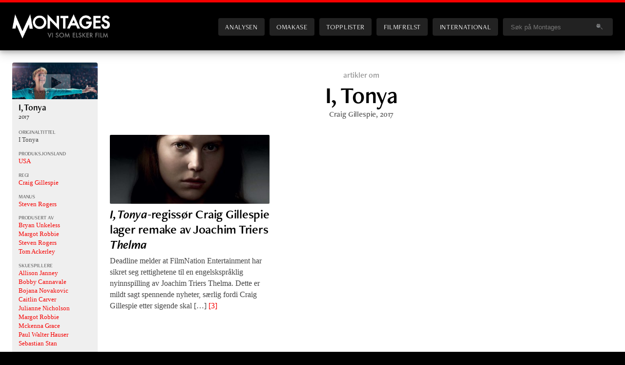

--- FILE ---
content_type: text/css; charset=UTF-8
request_url: https://montages.no/wp-content/themes/montages_2020/frontend/screen.css?ver=1768400239
body_size: 10940
content:
@charset "UTF-8";
html, body, div, span, applet, object, iframe, h1, h2, h3, h4, h5, h6, p, blockquote, pre, a, abbr, acronym, address, big, cite, code, del, dfn, em, img, ins, kbd, q, s, samp, small, strike, strong, sub, sup, tt, var, b, u, i, center, dl, dt, dd, ol, ul, li, fieldset, form, label, legend, table, caption, tbody, tfoot, thead, tr, th, td, article, aside, canvas, details, embed, figure, figcaption, footer, header, hgroup, menu, nav, output, ruby, section, summary, time, mark, audio, video {
  margin: 0;
  padding: 0;
  border: 0;
  font-size: 100%;
  font: inherit;
  vertical-align: baseline; }

article, aside, details, figcaption, figure, footer, header, hgroup, menu, nav, section {
  display: block; }

body {
  line-height: 1; }

ol, ul {
  list-style: none; }

blockquote, q {
  quotes: none; }

blockquote:before, blockquote:after {
  content: "";
  content: none; }

q:before, q:after {
  content: "";
  content: none; }

table {
  border-collapse: collapse;
  border-spacing: 0; }

body {
  background: #000 url("/wp-content/themes/montages_2020/frontend/images/interface/html_bkg_bright.png");
  color: #444; }

* {
  box-sizing: border-box; }

/** ------------------------------------------------------------------------- *
 * Hide / show stuff for mobile, tablet and desktop
 * -------------------------------------------------------------------------- */
/* Responsive breakpoints */
@media only screen and (max-width: 900px) {
  .hide-on-mobile {
    display: none !important; } }

@media only screen and (min-width: 900px) {
  .mobile-only {
    display: none !important; } }

@media only screen and (max-width: 1120px) {
  .desktop-only {
    display: none !important; } }

/** ------------------------------------------------------------------------- *
 * Basic text types and formatting
 * -------------------------------------------------------------------------- */
em, i {
  font-style: italic; }

b, strong {
  font-weight: bold; }

a {
  text-decoration: none;
  color: inherit; }

.titletype, h1, h2, h3, h4, h5, h6 {
  line-height: 1.2;
  font-family: freight-neo-pro, sans-serif;
  font-weight: 600;
  letter-spacing: -0.01em; }
  @media only screen and (min-width: 640px) {
    .titletype, h1, h2, h3, h4, h5, h6 {
      line-height: 1.25; } }

.copytype, body {
  font-family: Georgia, Palatino, Palatino Linotype, Times, Times New Roman, serif;
  line-height: 1.45; }

.interfacetype, #sitenav, .adspace::before, .custom-adspace::before, aside.latest-comments::before, aside.twitter::before, aside.podcast::before, aside.popular::before, aside.gullkorn::before, aside.current-films::before, aside.analysen::before, aside.blogs::before, aside.related::before, aside#comments::before, article .category-tag {
  font-family: freight-neo-pro, sans-serif;
  font-weight: 400;
  letter-spacing: 0.04em; }

body {
  font-size: 16px; }

/** ------------------------------------------------------------------------- *
 * Default styles
 * -------------------------------------------------------------------------- */
h1, h2, h3, h4, h5, h6 {
  color: black; }

/** ------------------------------------------------------------------------- *
 * Future font-set
 * -------------------------------------------------------------------------- */
hr {
  background-color: #aaa;
  height: .5px;
  margin: 1em auto;
  text-align: center;
  border: 0; }

a.button, .comment a.comment-reply-link {
  display: block;
  margin: .8em 0;
  padding: 0.45em 0.8em 0.4em 0.8em;
  overflow: hidden;
  background: #fff;
  border: 1px solid #ccc;
  border-radius: 3px;
  cursor: pointer;
  text-align: center;
  position: relative;
  background: #efefef; }
  a.button:hover, .comment a.comment-reply-link:hover {
    border-color: #666; }
  .sidebar a.button, .sidebar .comment a.comment-reply-link, .comment .sidebar a.comment-reply-link {
    font-size: 0.75em; }

.hide {
  display: none; }

/* VIDEO OVERLAY */
/* the overlayed element */
div#overlay {
  position: fixed;
  top: 0;
  left: 0;
  width: 100%;
  height: 100%;
  background: rgba(0, 0, 0, 0.9);
  text-align: center;
  /* initially overlay is hidden */
  display: none;
  z-index: 2000; }

div#overlay > figure {
  display: block;
  width: 720px;
  height: 438px;
  position: absolute;
  top: 50%;
  left: 50%;
  margin-left: -360px;
  margin-top: -219px; }

div#overlay > figure iframe {
  width: 100%;
  height: 100%; }

/** ------------------------------------------------------------------------- *
 * Responsively scaling divs with aspect ratio
 * http://stackoverflow.com/questions/12121090/responsively-change-div-size-keeping-aspect-ratio
 * -------------------------------------------------------------------------- */
/** ------------------------------------------------------------------------- *
 * Aside header header title
 * -------------------------------------------------------------------------- */
body, .basegrid > .content, .grid.main > .content, footer.site-footer > .inner .content > .content, .stories > .content, .single-news .content > .content,
.single-post .content > .content, .frontpage > .content, .frontpage .main > .content, .category-analysen.archive .analysen-content > .content, .single-film .content > .content,
.filmperson.content > .content, .searchresults > .content, .searchresults .main .movies > .content {
  min-height: calc( 100vh - (60px + 250px)); }

.basegrid, .grid.main, footer.site-footer > .inner .content, .stories, .single-news .content,
.single-post .content, .frontpage, .frontpage .main, .category-analysen.archive .analysen-content, .single-film .content,
.filmperson.content, .searchresults, .searchresults .main .movies {
  display: grid;
  gap: 20px;
  align-items: start; }
  @media only screen and (min-width: 900px) {
    .basegrid, .grid.main, footer.site-footer > .inner .content, .stories, .single-news .content,
    .single-post .content, .frontpage, .frontpage .main, .category-analysen.archive .analysen-content, .single-film .content,
    .filmperson.content, .searchresults, .searchresults .main .movies {
      gap: 25px; } }

.grid.main {
  display: grid;
  gap: 0;
  width: 100%;
  min-height: 100vh;
  grid-template-columns: 1fr;
  grid-template-areas: "   main-header    "         "   main-content   "         "   main-footer    "; }
  @media only screen and (min-width: 1350px) {
    .grid.main .content {
      width: 1325px;
      justify-self: center;
      overflow: hidden; } }
  .grid.main > * {
    overflow: hidden; }
  .grid.main header.site-header {
    grid-area: main-header;
    min-height: 60px; }
  .grid.main footer.site-footer {
    grid-area: main-footer;
    /* min-height: $footer-height; */ }
  .grid.main .content {
    grid-area: main-content;
    background: white;
    box-shadow: 0 4px 8px 0 rgba(0, 0, 0, 0.2), 0 6px 20px 0 rgba(0, 0, 0, 0.19);
    padding-bottom: 20px; }
    @media only screen and (min-width: 900px) {
      .grid.main .content {
        padding-bottom: 25px; } }

header.site-header {
  border-top: 5px solid #f60000;
  background: black;
  color: #efefef;
  box-shadow: 0 4px 8px 0 rgba(0, 0, 0, 0.2), 0 6px 20px 0 rgba(0, 0, 0, 0.19);
  z-index: 1;
  position: relative; }
  header.site-header > .inner {
    max-width: 1325px;
    margin: 0 auto;
    height: 100%; }
    @media only screen and (min-width: 900px) {
      header.site-header > .inner {
        padding-left: calc(1 * 20px); } }
  @media only screen and (min-width: 900px) and (min-width: 900px) {
    header.site-header > .inner {
      padding-left: calc(1 * 25px); } }
  header.site-header h1 {
    margin: 20px;
    background: url("/wp-content/themes/montages_2020/frontend/images/logos/Montages_taglogo.png") no-repeat;
    background-size: auto 100%;
    background-position: left top;
    max-width: 100%;
    height: 40px;
    width: 160px;
    display: block;
    position: relative; }
    header.site-header h1 a {
      color: transparent;
      display: block;
      width: 100%;
      height: 100%; }
    @media only screen and (min-width: 900px) {
      header.site-header h1 {
        margin: 1.5em 0;
        float: left;
        height: 50px;
        width: 200px; } }
  header.site-header .menutoggle {
    position: absolute;
    right: 20px;
    top: 20px;
    background-image: url("/wp-content/themes/montages_2020/frontend/images/interface/menu_collapsed.png?v2");
    background-size: auto 100%;
    background-position: right top;
    width: 40px;
    height: 40px;
    font-size: 0;
    border: 0;
    outline: none; }
    @media only screen and (min-width: 900px) {
      header.site-header .menutoggle {
        display: none; } }
    header.site-header .menutoggle.expanded {
      background-image: url("/wp-content/themes/montages_2020/frontend/images/interface/menu_expanded.png?v2"); }

#sitenav {
  background: black;
  display: none;
  padding-bottom: .2em; }
  #sitenav ul {
    font-size: 0;
    height: 100%;
    display: flex;
    flex-wrap: nowrap; }
    #sitenav ul li {
      font-size: .9rem;
      height: 2.5em;
      line-height: 2.5em;
      overflow: hidden;
      white-space: nowrap;
      text-transform: uppercase; }
      #sitenav ul li a, #sitenav ul li form {
        color: #efefef;
        width: 100%;
        height: 100%;
        line-height: inherit;
        display: block;
        background: #222;
        padding: 0 1em; }
        #sitenav ul li a:hover, #sitenav ul li form:hover {
          background: #444; }
      #sitenav ul li.current a {
        background: #f60000; }
      #sitenav ul li form input {
        background: transparent;
        box-shadow: none;
        border: none;
        color: #777; }
      #sitenav ul li form input:active, #sitenav ul li form input:focus {
        color: #f0f0f0;
        border: 0;
        outline: none; }
  #sitenav.expanded {
    display: block; }
  #sitenav ul {
    flex-direction: column;
    align-items: flex-start;
    justify-content: flex-start; }
    #sitenav ul li {
      width: 100%;
      margin: .2em 0;
      text-align: left; }
  #sitenav .search form {
    background: #333; }
  @media only screen and (min-width: 900px) {
    #sitenav {
      display: block;
      margin-top: 2em;
      padding-right: 25px;
      float: right;
      height: 100%;
      width: auto;
      vertical-align: middle; }
      #sitenav.expanded {
        display: block; } }
  @media only screen and (min-width: 900px) and (min-width: 1350px) {
    #sitenav {
      padding-right: 0; } }
  @media only screen and (min-width: 900px) {
      #sitenav ul {
        flex-direction: row;
        align-items: center;
        justify-content: center; }
        #sitenav ul li {
          border-radius: 4px;
          width: auto;
          text-align: center;
          margin: 0 0 0 10px;
          text-align: center; }
      #sitenav .topplister,
      #sitenav .international {
        display: none; } }
    @media only screen and (min-width: 900px) and (min-width: 1120px) {
      #sitenav .topplister,
      #sitenav .international {
        display: block; } }
  @media only screen and (min-width: 900px) and (min-width: 900px) {
    #sitenav .blogger {
      display: none; } }
  @media only screen and (min-width: 900px) {
      #sitenav .search form {
        background: #222; } }

footer.site-footer {
  background: black;
  color: #efefef;
  padding-top: 1em; }
  footer.site-footer > .inner {
    max-width: 1350px;
    margin: 0 auto;
    padding-top: calc(1 * 20px);
    padding-bottom: calc(0 * 20px);
    padding-right: calc(1 * 20px);
    padding-left: calc(1 * 20px);
    color: #999; }
    @media only screen and (min-width: 900px) {
      footer.site-footer > .inner {
        padding-top: calc(1 * 25px); } }
    @media only screen and (min-width: 900px) {
      footer.site-footer > .inner {
        padding-bottom: calc(0 * 25px); } }
    @media only screen and (min-width: 900px) {
      footer.site-footer > .inner {
        padding-right: calc(1 * 25px); } }
    @media only screen and (min-width: 900px) {
      footer.site-footer > .inner {
        padding-left: calc(1 * 25px); } }
    @media only screen and (min-width: 900px) {
      footer.site-footer > .inner {
        margin: 1em auto 0 auto; } }
    @media only screen and (min-width: 1350px) {
      footer.site-footer > .inner {
        padding-top: calc(1 * 20px);
        padding-bottom: calc(0 * 20px);
        padding-right: calc(1.5 * 20px);
        padding-left: calc(1.5 * 20px); } }
  @media only screen and (min-width: 1350px) and (min-width: 900px) {
    footer.site-footer > .inner {
      padding-top: calc(1 * 25px); } }
  @media only screen and (min-width: 1350px) and (min-width: 900px) {
    footer.site-footer > .inner {
      padding-bottom: calc(0 * 25px); } }
  @media only screen and (min-width: 1350px) and (min-width: 900px) {
    footer.site-footer > .inner {
      padding-right: calc(1.5 * 25px); } }
  @media only screen and (min-width: 1350px) and (min-width: 900px) {
    footer.site-footer > .inner {
      padding-left: calc(1.5 * 25px); } }
    footer.site-footer > .inner a {
      color: #ccc; }
      footer.site-footer > .inner a:hover {
        color: #f60000; }
    footer.site-footer > .inner .content {
      grid-template-columns: 1fr;
      background: black; }
      footer.site-footer > .inner .content .info, footer.site-footer > .inner .content .newsletter, footer.site-footer > .inner .content .sections {
        display: none; }
      @media only screen and (min-width: 900px) {
        footer.site-footer > .inner .content {
          display: grid;
          min-height: 2em;
          background: transparent;
          grid-template-columns: minmax(230px, 300px) minmax(150px, 250px) 1fr; }
          footer.site-footer > .inner .content .info, footer.site-footer > .inner .content .newsletter {
            display: block; } }
      @media only screen and (min-width: 1120px) {
        footer.site-footer > .inner .content {
          grid-template-columns: minmax(230px, 300px) minmax(160px, 300px) minmax(150px, 250px) 1fr; }
          footer.site-footer > .inner .content .sections {
            display: block; } }
      footer.site-footer > .inner .content address {
        margin: 0 0 1em 0.4em; }
      footer.site-footer > .inner .content h3 {
        color: #ddd;
        text-transform: uppercase;
        margin: 0 0 1em 0; }
      footer.site-footer > .inner .content ul {
        list-style: disc;
        margin-left: 1.5em; }
      footer.site-footer > .inner .content li {
        margin-bottom: .5em; }
      footer.site-footer > .inner .content li a {
        border-bottom: 1px dotted #666; }
      footer.site-footer > .inner .content .info figure {
        max-width: 200px; }
        footer.site-footer > .inner .content .info figure img {
          width: 100%; }
      footer.site-footer > .inner .content .strictly-necessary {
        text-align: center; }
        footer.site-footer > .inner .content .strictly-necessary .fb-page {
          height: 130px;
          margin-right: 0; }
          @media only screen and (min-width: 1350px) {
            footer.site-footer > .inner .content .strictly-necessary .fb-page {
              margin-right: 50px; } }
        @media only screen and (min-width: 900px) {
          footer.site-footer > .inner .content .strictly-necessary {
            text-align: right; } }
        footer.site-footer > .inner .content .strictly-necessary .mobile-only {
          font-size: 0.8em;
          margin-top: 1em; }
      footer.site-footer > .inner .content .newsletter p {
        max-width: 300px; }
      footer.site-footer > .inner .content .newsletter .form-area {
        margin: 1em 0; }
      footer.site-footer > .inner .content .newsletter form {
        color: #efefef;
        width: 260px;
        height: 100%;
        line-height: inherit;
        display: block;
        background: #222;
        padding: 0 0 0 1em;
        border-radius: 6px;
        overflow: hidden; }
        footer.site-footer > .inner .content .newsletter form:hover {
          background: #333; }
      footer.site-footer > .inner .content .newsletter input[type=text] {
        width: 160px;
        height: 40px;
        background: transparent;
        box-shadow: none;
        border: none;
        color: #777; }
      footer.site-footer > .inner .content .newsletter input:active, footer.site-footer > .inner .content .newsletter input:focus {
        color: #f0f0f0;
        border: 0;
        outline: none; }
      footer.site-footer > .inner .content .newsletter input[type=submit] {
        float: right;
        width: 80px;
        height: 40px;
        line-height: 40px;
        background: #444;
        color: #ddd;
        box-shadow: none;
        border: none; }
        footer.site-footer > .inner .content .newsletter input[type=submit]:hover {
          background: #f60000;
          cursor: pointer; }
    footer.site-footer > .inner .bottom-line .inner {
      color: #ccc;
      padding: .5em 0;
      font-size: 0.8em;
      text-align: center; }
      footer.site-footer > .inner .bottom-line .inner a {
        color: #999; }
      footer.site-footer > .inner .bottom-line .inner > div {
        margin: .5em 0; }
      @media only screen and (min-width: 900px) {
        footer.site-footer > .inner .bottom-line .inner {
          background: #151515;
          margin-bottom: 1em; }
          footer.site-footer > .inner .bottom-line .inner > div {
            display: inline-block;
            margin: 0 1em; }
          footer.site-footer > .inner .bottom-line .inner .social {
            position: relative;
            top: .25em; }
            footer.site-footer > .inner .bottom-line .inner .social a {
              padding: 0 0.2em; } }

.adspace, .custom-adspace {
  position: relative;
  display: flex;
  justify-content: space-around;
  align-items: center;
  margin-top: 20px; }
  .adspace .inner, .custom-adspace .inner {
    display: flex;
    justify-content: space-around;
    align-items: center;
    flex-wrap: nowrap; }
  .adspace .ad180, .custom-adspace .ad180 {
    max-width: 180px;
    margin-bottom: calc(1 * 20px); }
    @media only screen and (min-width: 900px) {
      .adspace .ad180, .custom-adspace .ad180 {
        margin-bottom: calc(1 * 25px); } }
  .adspace::before, .custom-adspace::before {
    content: "Annonser";
    background: white;
    color: #444;
    font-size: 0.8em;
    text-transform: uppercase;
    display: block;
    padding: 0 0.7em;
    position: absolute;
    top: -.7em; }
  .adspace::before, .custom-adspace::before {
    color: #aaa; }

.story-main .adspace .inner {
  display: grid;
  grid-template-columns: 1fr 1fr 1fr; }
  .story-main .adspace .inner .ad180 {
    margin-bottom: calc(1 * 20px); }
    @media only screen and (min-width: 900px) {
      .story-main .adspace .inner .ad180 {
        margin-bottom: calc(1 * 25px); } }

.custom-adspace .ad {
  margin: 0 auto; }

.sidebar aside.adspace {
  padding-bottom: 0;
  margin-bottom: 20px; }
  .sidebar aside.adspace .inner {
    flex-direction: column; }
  @media only screen and (min-width: 1120px) {
    .sidebar aside.adspace {
      margin-top: 0; } }

.ad180 {
  font-size: 0;
  width: auto;
  max-width: 180px;
  vertical-align: middle;
  overflow: hidden; }
  .ad180 > div {
    vertical-align: middle;
    margin: auto; }
  .ad180 img {
    width: 100%;
    max-width: 180px;
    height: auto;
    max-height: 100%; }

.story-main .adspace {
  display: flex;
  flex-wrap: wrap;
  border-bottom: 1px solid #e2e2e2;
  padding-bottom: 5px; }
  .single .story-main .adspace {
    border-bottom: 0; }
  .story-main .adspace .ad180 {
    margin: 5px; }

.single #wpads_542 {
  display: none; }

/*
@media only screen and (max-width: 900px) { 
	#wpad_613 {transform: scale(0.85); position: relative; left: -12px; }
	.single #wpad_613 {transform: scale(1); position: relative; left: -0px; }
 }

@media only screen and (max-width: 600px) { 
	#wpad_613 {transform: scale(0.85); position: relative; left: -12px; }
	.single #wpad_613 {transform: scale(0.65); position: relative; left: -20px; }
 }

@media only screen and (max-width: 400px) { 
	#wpad_613 {transform: scale(0.75); position: relative; left: -20px; }
	.single #wpad_613 {transform: scale(0.5); position: relative; left: -25px; }
 }
*/



aside.custom-adspace .oslokino {
  max-width: 600px;
  height: 80px;
  padding: 10px 0;
  background: #0e0e1b; }
  aside.custom-adspace .oslokino > a {
    display: flex;
    justify-content: center;
    height: 100%;
    width: 100%; }
  aside.custom-adspace .oslokino img {
    height: 60px;
    width: 320px; }

.sidebar {
  min-height: 0;
  height: 100%;
  display: flex;
  grid-gap: inherit;
  align-content: start;
  justify-content: flex-start;
  flex-direction: column;
  flex-grow: 1;
  flex-wrap: wrap; }

aside {
  position: relative;
  display: flex;
  flex-direction: column;
  align-items: center;
  flex-wrap: wrap;
  width: 100%;
  max-width: 100%;
  margin-bottom: 25px;
  background-color: white; }
  aside > .inner {
    padding-top: 1em;
    border-top: 1px solid #e2e2e2;
    overflow: hidden;
    width: 100%;
    max-width: 100%;
    flex-grow: 1; }
  .sidebar aside {
    margin-bottom: 50px; }
  aside, aside li, aside > .inner {
    border-radius: 4px; }
  aside img {
    max-width: 100%; }
  aside figure img {
    width: 100%; }

aside.altcolor, aside.podcast {
  background-color: #efefef;
  padding-top: 1em;
  border-radius: 4px; }
  aside.altcolor > .inner, aside.podcast > .inner {
    border: 0 !important; }
  aside.altcolor::before, aside.podcast::before {
    background-color: inherit !important;
    border-radius: 4px;
    color: #000 !important;
    text-align: center;
    top: 0 !important;
    border: 0 !important;
    width: 100%;
    padding: .5em 0 !important;
    margin: 0 auto;
    font-weight: bold; }

aside.bordered > .inner, aside.altcolor > .inner, aside.podcast > .inner, aside.popular > .inner, aside.analysen > .inner, .story-asides aside.category > .inner {
  border: 1px solid #efefef; }

aside.bordered .storylist, aside.altcolor .storylist, aside.podcast .storylist, aside.popular .storylist, aside.analysen .storylist, .story-asides aside.category .storylist {
  padding: 0.3em 0.75em; }

aside.latest-comments::before {
  content: "Diskusjon";
  background: white;
  color: #444;
  font-size: 0.8em;
  text-transform: uppercase;
  display: block;
  padding: 0 0.7em;
  position: absolute;
  top: -.7em; }

aside.latest-comments li {
  font-size: .8em;
  padding: 1em;
  border: 1px solid #e2e2e2;
  margin-bottom: 20px; }
  aside.latest-comments li .inner {
    overflow: hidden; }

aside.latest-comments .comment_author {
  font-weight: bold;
  color: #666; }

aside.latest-comments .comment_post_title {
  font-weight: bold; }

aside.latest-comments .comment_excerpt {
  color: #666; }

aside.twitter::before {
  content: "Følg Montages";
  background: white;
  color: #444;
  font-size: 0.8em;
  text-transform: uppercase;
  display: block;
  padding: 0 0.7em;
  position: absolute;
  top: -.7em; }

aside.twitter .button, aside.twitter .comment .comment-reply-link, .comment aside.twitter .comment-reply-link {
  background-color: #efefef; }

aside.twitter > .inner {
  padding-top: .5em; }

aside.twitter li {
  font-size: .8em;
  padding: 0.5em 1em 1em 1em;
  border: 1px solid #e2e2e2;
  margin-bottom: 20px;
  background-color: #efefef; }
  aside.twitter li .inner {
    overflow: hidden; }

aside.twitter .timestamp {
  display: block;
  margin-bottom: .5em;
  color: #666;
  font-size: .9em; }
  aside.twitter .timestamp img {
    position: relative;
    top: .6em;
    border: 1px solid #e2e2e2;
    margin-right: .5em; }

aside.twitter blockquote a {
  font-weight: bold; }

aside.podcast::before {
  content: "Podkast fra Montages";
  background: white;
  color: #444;
  font-size: 0.8em;
  text-transform: uppercase;
  display: block;
  padding: 0 0.7em;
  position: absolute;
  top: -.7em; }

aside.podcast .inner > p {
  font-size: 0.75em;
  padding: 0.1em 20px 0.5em 20px;
  text-align: center; }
  aside.podcast .inner > p a {
    font-weight: bold;
    color: #f60000;
    font-size: 0.9em; }

aside.podcast::before {
  font-size: .78em; }

aside.popular {
  background: #efefef; }
  aside.popular::before {
    content: "Populære saker";
    background: white;
    color: #444;
    font-size: 0.8em;
    text-transform: uppercase;
    display: block;
    padding: 0 0.7em;
    position: absolute;
    top: -.7em; }

aside.gullkorn::before {
  content: "Gullkorn fra arkivet";
  background: white;
  color: #444;
  font-size: 0.8em;
  text-transform: uppercase;
  display: block;
  padding: 0 0.7em;
  position: absolute;
  top: -.7em; }

aside.gullkorn article {
  border-radius: 0px; }

aside.current-films {
  background: #efefef; }
  aside.current-films::before {
    content: "Aktuelle filmer";
    background: white;
    color: #444;
    font-size: 0.8em;
    text-transform: uppercase;
    display: block;
    padding: 0 0.7em;
    position: absolute;
    top: -.7em; }
  aside.current-films .inner {
    min-height: 600px; }

aside.analysen {
  background: #efefef; }
  aside.analysen::before {
    content: "Analysen: Norsk film";
    background: white;
    color: #444;
    font-size: 0.8em;
    text-transform: uppercase;
    display: block;
    padding: 0 0.7em;
    position: absolute;
    top: -.7em; }

aside.blogs {
  padding: 0 0.5em;
  background: #efefef; }
  aside.blogs .blog_name {
    font-size: 75%; }
  aside.blogs::before {
    content: "Fra bloggene";
    background: white;
    color: #444;
    font-size: 0.8em;
    text-transform: uppercase;
    display: block;
    padding: 0 0.7em;
    position: absolute;
    top: -.7em; }
  aside.blogs .lead {
    display: none; }
  aside.blogs article {
    margin-bottom: 1em; }
  aside.blogs figure {
    font-size: 0;
    padding-bottom: 4px; }

.stories {
  grid-template-columns: repeat(2, minmax(0, 1fr)); }
  .frontpage .stories {
    grid-template-columns: 1fr; }
    .frontpage .stories.news {
      grid-template-columns: repeat(2, minmax(0, 1fr)); }
    @media only screen and (min-width: 640px) {
      .frontpage .stories {
        grid-template-columns: repeat(2, minmax(0, 1fr)); }
        .frontpage .stories.news {
          grid-template-columns: repeat(4, minmax(0, 1fr)); } }
  .stories article.story {
    margin-bottom: .75em;
    width: 100%;
    overflow: hidden;
    word-break: break-word; }
    .stories article.story p {
      color: #444; }
    .stories article.story .comments-count {
      color: #f60000; }
    .stories article.story h1 {
      font-size: 1em;
      padding: 0.1em 0; }
      @media only screen and (min-width: 640px) {
        .stories article.story h1 {
          font-size: 1.5em; } }
      .frontpage .stories article.story h1 {
        font-size: 2em;
        padding: 0.2em 0; }
  .stories.news article.story {
    margin-bottom: .5em; }
    .stories.news article.story .excerpt {
      display: none; }
    .stories.news article.story h1 {
      font-size: 1.1em; }
    .stories.news article.story .category-tag {
      display: none; }
  .catlike .stories .story {
    margin-bottom: 2em; }
  .catlike .stories .story h1 {
    font-size: 150%; }
  .catlike .stories .excerpt {
    display: none;
    margin-top: .25em; }
  @media only screen and (min-width: 640px) {
    .catlike .stories {
      grid-template-columns: repeat(3, minmax(0, 1fr)); }
      .catlike .stories .excerpt {
        display: block; }
      .catlike .stories .story h1 {
        font-size: 175%; } }
  @media only screen and (min-width: 1120px) {
    .catlike .stories {
      grid-template-columns: repeat(4, minmax(0, 1fr)); } }

article h1 .comments-count {
  display: none;
  font-weight: normal;
  color: red;
  font-size: 80%; }

.news article h1 .comments-count {
  display: inline; }

.storylist article {
  margin-bottom: calc(1.3 * 20px); }
  .storylist article header {
    margin-top: .2em;
    font-size: 1.1em; }
  @media only screen and (min-width: 900px) {
    .storylist article {
      margin-bottom: calc(1.3 * 25px); } }
  .storylist article:last-child {
    margin-bottom: 20px; }
  .storylist article .category-tag {
    line-height: 18px;
    height: 18px;
    bottom: 9; }
    .category .storylist article .category-tag {
      display: none; }
    .storylist article .category-tag a {
      font-size: 0.9em; }
  .gullkorn .storylist article {
    margin-bottom: calc(1 * 20px);
    border: 1px solid #e2e2e2;
    background: #efefef; }
    @media only screen and (min-width: 900px) {
      .gullkorn .storylist article {
        margin-bottom: calc(1 * 25px); } }
    .gullkorn .storylist article header {
      padding: 0 0.3em 0.3em 0.3em; }
    .gullkorn .storylist article figure.featured {
      width: 101%;
      height: 101%;
      overflow: hidden; }
    .gullkorn .storylist article .category-tag {
      border-radius: 0; }

figure.featured {
  border-radius: 2px;
  overflow: hidden;
  background-color: #e2e2e2; }
  figure.featured img {
    border-radius: 0px; }
  .gullkorn figure.featured img {
    border-radius: 0px 0px 0 0; }
  .storytop figure.featured img,
  .topstory figure.featured img, .category-omakase.archive .stories article.story figure.featured img {
    border-radius: 0; }
  .topstory figure.featured, .category-omakase.archive .stories article.story figure.featured {
    background-color: black; }
  @media only screen and (min-width: 1120px) {
    .topstory figure.featured, .category-omakase.archive .stories article.story figure.featured {
      border-radius: 0 0 0px 0px;
      overflow: hidden; } }

article.story figure.featured {
  position: relative; }
  article.story figure.featured img {
    height: 100%;
    max-height: 100%;
    width: 100%;
    max-width: 100%; }
  article.story figure.featured:after {
    display: block;
    content: '';
    padding-top: 43.06%; }
  article.story figure.featured > *:first-child {
    position: absolute;
    top: 0;
    bottom: 0;
    right: 0;
    left: 0; }

article.story header {
  position: relative; }
  article.story header .extralabel {
    display: none; }
    .topstory article.story header .extralabel, .category-omakase.archive .stories article.story article.story header .extralabel, .single article.story header .extralabel {
      display: inline; }

.frontpage .topstory,
.frontpage .category-omakase.archive .stories article.story,
.category-omakase.archive .stories .frontpage article.story, .topstory,
.category-omakase.archive .stories article.story,
.single .storytop {
  overflow: hidden;
  margin-bottom: 0;
  background: black; }
  .frontpage .topstory h1,
  .frontpage .category-omakase.archive .stories article.story h1,
  .category-omakase.archive .stories .frontpage article.story h1, .topstory h1,
  .category-omakase.archive .stories article.story h1,
  .single .storytop h1 {
    font-size: 2em;
    padding: 0.2em 0;
    max-width: 1120px;
    margin-left: auto;
    margin-right: auto; }
  .frontpage .topstory figure.featured,
  .frontpage .category-omakase.archive .stories article.story figure.featured,
  .category-omakase.archive .stories .frontpage article.story figure.featured, .topstory figure.featured,
  .category-omakase.archive .stories article.story figure.featured,
  .single .storytop figure.featured {
    position: relative; }
    .frontpage .topstory figure.featured img,
    .frontpage .category-omakase.archive .stories article.story figure.featured img,
    .category-omakase.archive .stories .frontpage article.story figure.featured img, .topstory figure.featured img,
    .category-omakase.archive .stories article.story figure.featured img,
    .single .storytop figure.featured img {
      height: 100%;
      max-height: 100%;
      width: 100%;
      max-width: 100%; }
    .frontpage .topstory figure.featured:after,
    .frontpage .category-omakase.archive .stories article.story figure.featured:after,
    .category-omakase.archive .stories .frontpage article.story figure.featured:after, .topstory figure.featured:after,
    .category-omakase.archive .stories article.story figure.featured:after,
    .single .storytop figure.featured:after {
      display: block;
      content: '';
      padding-top: 43.06%; }
    .frontpage .topstory figure.featured > *:first-child,
    .frontpage .category-omakase.archive .stories article.story figure.featured > *:first-child,
    .category-omakase.archive .stories .frontpage article.story figure.featured > *:first-child, .topstory figure.featured > *:first-child,
    .category-omakase.archive .stories article.story figure.featured > *:first-child,
    .single .storytop figure.featured > *:first-child {
      position: absolute;
      top: 0;
      bottom: 0;
      right: 0;
      left: 0; }
  .frontpage .topstory figure::before,
  .frontpage .category-omakase.archive .stories article.story figure::before,
  .category-omakase.archive .stories .frontpage article.story figure::before, .topstory figure::before,
  .category-omakase.archive .stories article.story figure::before,
  .single .storytop figure::before {
    content: " ";
    display: block;
    position: absolute;
    width: 100%;
    height: 100%;
    left: 0;
    pointer-events: none;
    z-index: 1;
    background: transparent url("/wp-content/themes/montages_2020/frontend/images/interface/topstory_gradient_hard.png?4") bottom center repeat-x;
    background-size: auto 140%; }
  .frontpage .topstory h1,
  .frontpage .category-omakase.archive .stories article.story h1,
  .category-omakase.archive .stories .frontpage article.story h1, .frontpage .topstory .category-tag,
  .frontpage .category-omakase.archive .stories article.story .category-tag,
  .category-omakase.archive .stories .frontpage article.story .category-tag, .topstory h1,
  .category-omakase.archive .stories article.story h1,
  .topstory .category-tag,
  .category-omakase.archive .stories article.story .category-tag,
  .single .storytop h1, .single .storytop .category-tag {
    color: white; }
  .frontpage .topstory p,
  .frontpage .category-omakase.archive .stories article.story p,
  .category-omakase.archive .stories .frontpage article.story p, .topstory p,
  .category-omakase.archive .stories article.story p,
  .single .storytop p {
    color: #ccc; }
  .frontpage .topstory .shorttitle .titlewrap,
  .frontpage .category-omakase.archive .stories article.story .shorttitle .titlewrap,
  .category-omakase.archive .stories .frontpage article.story .shorttitle .titlewrap, .topstory .shorttitle .titlewrap,
  .category-omakase.archive .stories article.story .shorttitle .titlewrap,
  .single .storytop .shorttitle .titlewrap {
    font-size: 1.1em; }
  .frontpage .topstory .longtitle .titlewrap,
  .frontpage .category-omakase.archive .stories article.story .longtitle .titlewrap,
  .category-omakase.archive .stories .frontpage article.story .longtitle .titlewrap, .topstory .longtitle .titlewrap,
  .category-omakase.archive .stories article.story .longtitle .titlewrap,
  .single .storytop .longtitle .titlewrap {
    font-size: 0.85em; }
  .frontpage .topstory .extremelylongtitle .titlewrap,
  .frontpage .category-omakase.archive .stories article.story .extremelylongtitle .titlewrap,
  .category-omakase.archive .stories .frontpage article.story .extremelylongtitle .titlewrap, .topstory .extremelylongtitle .titlewrap,
  .category-omakase.archive .stories article.story .extremelylongtitle .titlewrap,
  .single .storytop .extremelylongtitle .titlewrap {
    font-size: 0.6em; }
  @media only screen and (min-width: 640px) {
    .frontpage .topstory .extremelylongtitle .titlewrap,
    .frontpage .category-omakase.archive .stories article.story .extremelylongtitle .titlewrap,
    .category-omakase.archive .stories .frontpage article.story .extremelylongtitle .titlewrap, .topstory .extremelylongtitle .titlewrap,
    .category-omakase.archive .stories article.story .extremelylongtitle .titlewrap,
    .single .storytop .extremelylongtitle .titlewrap {
      font-size: 0.75em; } }
  .frontpage .topstory header,
  .frontpage .category-omakase.archive .stories article.story header,
  .category-omakase.archive .stories .frontpage article.story header, .topstory header,
  .category-omakase.archive .stories article.story header,
  .single .storytop header {
    position: relative;
    background: transparent;
    width: 100%;
    margin-top: -3.01em;
    z-index: 2;
    text-align: center;
    padding: 25px; }
    .frontpage .topstory header p .comments-count,
    .frontpage .category-omakase.archive .stories article.story header p .comments-count,
    .category-omakase.archive .stories .frontpage article.story header p .comments-count, .topstory header p .comments-count,
    .category-omakase.archive .stories article.story header p .comments-count,
    .single .storytop header p .comments-count {
      color: #f60000; }
    .frontpage .topstory header p,
    .frontpage .category-omakase.archive .stories article.story header p,
    .category-omakase.archive .stories .frontpage article.story header p, .topstory header p,
    .category-omakase.archive .stories article.story header p,
    .single .storytop header p {
      margin: 0 auto; }
  @media only screen and (min-width: 376px) {
    .frontpage .topstory header,
    .frontpage .category-omakase.archive .stories article.story header,
    .category-omakase.archive .stories .frontpage article.story header, .topstory header,
    .category-omakase.archive .stories article.story header,
    .single .storytop header {
      margin-top: -4em; }
      .frontpage .topstory header h1,
      .frontpage .category-omakase.archive .stories article.story header h1,
      .category-omakase.archive .stories .frontpage article.story header h1, .topstory header h1,
      .category-omakase.archive .stories article.story header h1,
      .single .storytop header h1 {
        font-size: 2.5em; } }
  @media only screen and (min-width: 640px) {
    .frontpage .topstory header,
    .frontpage .category-omakase.archive .stories article.story header,
    .category-omakase.archive .stories .frontpage article.story header, .topstory header,
    .category-omakase.archive .stories article.story header,
    .single .storytop header {
      margin-top: -5em; }
      .frontpage .topstory header h1,
      .frontpage .category-omakase.archive .stories article.story header h1,
      .category-omakase.archive .stories .frontpage article.story header h1, .topstory header h1,
      .category-omakase.archive .stories article.story header h1,
      .single .storytop header h1 {
        font-size: 2.5em; } }
  @media only screen and (min-width: 900px) {
    .frontpage .topstory header,
    .frontpage .category-omakase.archive .stories article.story header,
    .category-omakase.archive .stories .frontpage article.story header, .topstory header,
    .category-omakase.archive .stories article.story header,
    .single .storytop header {
      margin-top: -6em; }
      .frontpage .topstory header h1,
      .frontpage .category-omakase.archive .stories article.story header h1,
      .category-omakase.archive .stories .frontpage article.story header h1, .topstory header h1,
      .category-omakase.archive .stories article.story header h1,
      .single .storytop header h1 {
        font-size: 3em; } }
  @media only screen and (min-width: 900px) {
    .frontpage .topstory,
    .frontpage .category-omakase.archive .stories article.story,
    .category-omakase.archive .stories .frontpage article.story, .topstory,
    .category-omakase.archive .stories article.story,
    .single .storytop {
      background: transparent;
      position: relative; }
      .frontpage .topstory img,
      .frontpage .category-omakase.archive .stories article.story img,
      .category-omakase.archive .stories .frontpage article.story img, .topstory img,
      .category-omakase.archive .stories article.story img,
      .single .storytop img {
        height: 100%;
        max-height: 100%;
        width: 100%;
        max-width: 100%; }
      .frontpage .topstory:after,
      .frontpage .category-omakase.archive .stories article.story:after,
      .category-omakase.archive .stories .frontpage article.story:after, .topstory:after,
      .category-omakase.archive .stories article.story:after,
      .single .storytop:after {
        display: block;
        content: '';
        padding-top: 43.06%; }
      .frontpage .topstory > *:first-child,
      .frontpage .category-omakase.archive .stories article.story > *:first-child,
      .category-omakase.archive .stories .frontpage article.story > *:first-child, .topstory > *:first-child,
      .category-omakase.archive .stories article.story > *:first-child,
      .single .storytop > *:first-child {
        position: absolute;
        top: 0;
        bottom: 0;
        right: 0;
        left: 0; }
      .frontpage .topstory header,
      .frontpage .category-omakase.archive .stories article.story header,
      .category-omakase.archive .stories .frontpage article.story header, .topstory header,
      .category-omakase.archive .stories article.story header,
      .single .storytop header {
        position: absolute;
        bottom: 0;
        z-index: 2; }
        .frontpage .topstory header h1,
        .frontpage .category-omakase.archive .stories article.story header h1,
        .category-omakase.archive .stories .frontpage article.story header h1, .topstory header h1,
        .category-omakase.archive .stories article.story header h1,
        .single .storytop header h1 {
          font-size: 3.2em; }
        .frontpage .topstory header h1,
        .frontpage .category-omakase.archive .stories article.story header h1,
        .category-omakase.archive .stories .frontpage article.story header h1, .frontpage .topstory header .category-tag,
        .frontpage .category-omakase.archive .stories article.story header .category-tag,
        .category-omakase.archive .stories .frontpage article.story header .category-tag, .topstory header h1,
        .category-omakase.archive .stories article.story header h1,
        .topstory header .category-tag,
        .category-omakase.archive .stories article.story header .category-tag,
        .single .storytop header h1, .single .storytop header .category-tag {
          color: white !important; }
        .frontpage .topstory header .category-tag,
        .frontpage .category-omakase.archive .stories article.story header .category-tag,
        .category-omakase.archive .stories .frontpage article.story header .category-tag, .topstory header .category-tag,
        .category-omakase.archive .stories article.story header .category-tag,
        .single .storytop header .category-tag {
          font-size: .8em; }
        .frontpage .topstory header p,
        .frontpage .category-omakase.archive .stories article.story header p,
        .category-omakase.archive .stories .frontpage article.story header p, .topstory header p,
        .category-omakase.archive .stories article.story header p,
        .single .storytop header p {
          color: #ccc !important; }
      .frontpage .topstory figure::before,
      .frontpage .category-omakase.archive .stories article.story figure::before,
      .category-omakase.archive .stories .frontpage article.story figure::before, .topstory figure::before,
      .category-omakase.archive .stories article.story figure::before,
      .single .storytop figure::before {
        background-image: url("/wp-content/themes/montages_2020/frontend/images/interface/topstory_gradient_2.png?8") !important;
        background-size: 1px; } }
  @media only screen and (min-width: 1350px) {
    .frontpage .topstory header h1,
    .frontpage .category-omakase.archive .stories article.story header h1,
    .category-omakase.archive .stories .frontpage article.story header h1, .topstory header h1,
    .category-omakase.archive .stories article.story header h1,
    .single .storytop header h1 {
      font-size: 3.5em; } }

.single .storytop header {
  padding: 20px 25px; }
  .single .storytop header .category-tag {
    display: none;
    text-align: center;
    width: 100%;
    position: relative;
    top: -1em;
    margin-bottom: -1.5em; }
    .single .storytop header .category-tag a {
      background: rgba(0, 0, 0, 0.4); }
    .single .storytop header .category-tag a:hover {
      background: rgba(50, 50, 50, 0.6); }
  .single .storytop header .titlewrap {
    max-width: 60em;
    margin: 0 auto; }

.frontpage .topstory .category-tag, .frontpage .category-omakase.archive .stories article.story .category-tag, .category-omakase.archive .stories .frontpage article.story .category-tag {
  display: none; }

.single .content .storysubtop {
  background-color: #f5f5f5;
  font-size: 0.9em; }
  .single .content .storysubtop .wp-caption-text {
    color: #777;
    background-color: #efefef; }
    @media only screen and (min-width: 900px) {
      .single .content .storysubtop .wp-caption-text {
        display: none; } }

.single .content .wp-caption-text {
  text-align: center;
  color: #4d4d4d;
  background-color: #efefef;
  padding: 0.4em 1em; }
  .single .content .wp-caption-text .inner {
    margin: 0 auto;
    max-width: 1120px;
    font-size: 0.7em; }

.single .content .hide {
  display: none; }

.story-content {
  padding: 20px;
  max-width: 40em;
  margin: 0 auto; }
  .story-content * {
    height: auto;
    max-width: 100%; }
  @media only screen and (min-width: 900px) {
    .story-content {
      padding: 0; } }
  .story-content p {
    display: block;
    padding-bottom: 1em; }
  .story-content .wp-caption {
    font-size: 0;
    margin-bottom: calc(1 * 20px); }
    @media only screen and (min-width: 900px) {
      .story-content .wp-caption {
        margin-bottom: calc(1 * 25px); } }
    .story-content .wp-caption .wp-caption-text {
      font-size: .8rem;
      line-height: 1.6; }
  .story-content h1, .story-content h2, .story-content h3, .story-content h4, .story-content h5, .story-content h6 {
    font-size: 1.7em;
    margin: 0.5em 0 0.25em 0; }
  .story-content h1 {
    font-size: 2.5em; }
  .story-content small {
    font-size: 75%; }
  .story-content a {
    font-weight: bold;
    color: #f60000; }
  .story-content p > img, .story-content p > a > img {
    margin-top: 1em; }
  .story-content sup {
    font-size: 75%;
    position: relative;
    top: -0.5em; }
  .story-content .alignleft, .story-content .alignright {
    align: center;
    margin-left: auto;
    margin-right: auto;
    clear: both; }
  .story-content .alignleft, .story-content .alignright {
    width: auto; }
  .story-content .alignleft {
    float: left;
    margin-top: calc(0.2 * 20px);
    margin-bottom: calc(1 * 20px);
    margin-right: calc(1 * 20px);
    margin-left: calc(0 * 20px); }
    @media only screen and (min-width: 900px) {
      .story-content .alignleft {
        margin-top: calc(0.2 * 25px); } }
    @media only screen and (min-width: 900px) {
      .story-content .alignleft {
        margin-bottom: calc(1 * 25px); } }
    @media only screen and (min-width: 900px) {
      .story-content .alignleft {
        margin-right: calc(1 * 25px); } }
    @media only screen and (min-width: 900px) {
      .story-content .alignleft {
        margin-left: calc(0 * 25px); } }
  .story-content .alignright {
    float: right;
    margin-top: calc(0.2 * 20px);
    margin-bottom: calc(1 * 20px);
    margin-right: calc(0 * 20px);
    margin-left: calc(1 * 20px); }
    @media only screen and (min-width: 900px) {
      .story-content .alignright {
        margin-top: calc(0.2 * 25px); } }
    @media only screen and (min-width: 900px) {
      .story-content .alignright {
        margin-bottom: calc(1 * 25px); } }
    @media only screen and (min-width: 900px) {
      .story-content .alignright {
        margin-right: calc(0 * 25px); } }
    @media only screen and (min-width: 900px) {
      .story-content .alignright {
        margin-left: calc(1 * 25px); } }
  .story-content
ul.filmlist li {
    margin-bottom: 1em; }
    .story-content
ul.filmlist li a {
      color: black !important; }
      .story-content
ul.filmlist li a:hover {
        color: #f60000 !important; }
    .story-content
ul.filmlist li > a:first-child {
      font-size: 1.2em;
      display: block;
      color: #f60000 !important; }
  .story-content .mmdb-widget.listitem {
    margin: 2em 0 1em 0; }
    .story-content .mmdb-widget.listitem header {
      background: #222;
      overflow: hidden; }
      .story-content .mmdb-widget.listitem header h2 {
        color: white;
        margin: 0; }
        .story-content .mmdb-widget.listitem header h2 span {
          background: red;
          padding: 0 0.25em;
          margin-right: .25em; }
        .story-content .mmdb-widget.listitem header h2 a {
          color: inherit;
          font-weight: normal;
          display: inline-block;
          width: 100%; }
    .story-content .mmdb-widget.listitem figure {
      position: relative; }
      .story-content .mmdb-widget.listitem figure img {
        height: 100%;
        max-height: 100%;
        width: 100%;
        max-width: 100%; }
      .story-content .mmdb-widget.listitem figure:after {
        display: block;
        content: '';
        padding-top: 43.06%; }
      .story-content .mmdb-widget.listitem figure > *:first-child {
        position: absolute;
        top: 0;
        bottom: 0;
        right: 0;
        left: 0; }
    .story-content .mmdb-widget.listitem .info {
      display: flex;
      flex-direction: row;
      background: #e2e2e2;
      font-size: .8em;
      width: 100%; }
      .story-content .mmdb-widget.listitem .info > div {
        width: 50%;
        padding: .5em; }
        .story-content .mmdb-widget.listitem .info > div.left {
          text-align: left; }
        .story-content .mmdb-widget.listitem .info > div.right {
          text-align: right; }
        .story-content .mmdb-widget.listitem .info > div a {
          color: black; }
    .story-content .mmdb-widget.listitem .info.buttons {
      background: #efefef;
      display: flex;
      flex-direction: row;
      flex-wrap: wrap;
      align-content: center;
      justify-content: center; }
      .story-content .mmdb-widget.listitem .info.buttons .button, .story-content .mmdb-widget.listitem .info.buttons .comment .comment-reply-link, .comment .story-content .mmdb-widget.listitem .info.buttons .comment-reply-link {
        background: white;
        color: #222;
        margin-left: .25em;
        margin-right: .25em; }
    @media only screen and (min-width: 640px) {
      .story-content .mmdb-widget.listitem.mini {
        font-size: 90%;
        min-height: 100px;
        position: relative; }
        .story-content .mmdb-widget.listitem.mini header, .story-content .mmdb-widget.listitem.mini .info {
          width: 69%; }
        .story-content .mmdb-widget.listitem.mini figure {
          width: 31%;
          top: 0;
          left: 69%;
          position: absolute;
          border-left: 4px solid white;
          z-index: 9999; }
        .story-content .mmdb-widget.listitem.mini .info.buttons {
          display: none; }
        .story-content .mmdb-widget.listitem.mini .info {
          display: block;
          padding: .2em; }
          .story-content .mmdb-widget.listitem.mini .info > div {
            float: none;
            width: 100%;
            text-align: left;
            line-height: 1; } }
  .story-content ul, .story-content ol {
    padding-left: 3em;
    margin-bottom: 1em; }
    .story-content ul li, .story-content ol li {
      margin-bottom: .5em; }
  .story-content ul {
    list-style-type: disc; }
  .story-content ol {
    list-style-type: decimal; }
  .story-content blockquote {
    font-size: 0.9em;
    padding: 20px; }
    @media only screen and (min-width: 900px) {
      .story-content blockquote {
        padding: 20px 60px; } }
    .story-content blockquote p {
      color: #555555;
      font-style: italic; }

.substory_navigation {
  background: #efefef;
  padding: 20px;
  border-top: 1px solid #e2e2e2;
  border-bottom: 1px solid #e2e2e2;
  margin-bottom: 1em; }
  .substory_navigation p {
    margin: .25em 0; }
  .substory_navigation a {
    color: #f60000;
    font-weight: bold; }
  .substory_navigation a.next_substory_button {
    color: inherit;
    font-weight: inherit; }
    .substory_navigation a.next_substory_button span {
      color: #f60000;
      font-weight: bold; }
  .substory_navigation select {
    padding: .25em; }
  .substory_navigation li {
    margin-left: 1.5em;
    list-style: disc; }

.filmfrelst-subscribe {
  text-align: left;
  margin: 0 auto 1.5em 0; }
  .filmfrelst-subscribe a {
    color: #f60000;
    font-weight: bold; }

#comments h3 {
  font-weight: normal; }

#comments .printLink {
  display: inline-block;
  float: right; }

.comment {
  padding: 1em;
  margin: 1em 0;
  border: 1px solid #efefef; }
  .comment:nth-child(odd) {
    background: #efefef; }
    .comment:nth-child(odd) .comment:nth-child(odd) {
      background: white; }
    .comment:nth-child(odd) .comment:nth-child(even) {
      background: #efefef; }
  .comment:nth-child(even) {
    background: white; }
    .comment:nth-child(even) .comment:nth-child(odd) {
      background: #efefef; }
    .comment:nth-child(even) .comment:nth-child(even) {
      background: white; }
  .comment .comment {
    margin: 1em 0.5em 0.5em 1.5em; }
  .comment .comment-author img {
    display: inline-block;
    float: left;
    margin: -0.25em 0.75em 0.5em 0; }
  .comment .comment-author {
    padding-top: .25em; }
  .comment .comment-meta {
    font-size: .7em; }
  .comment p {
    clear: left;
    margin-top: 1em; }
  .comment p a,
  .comment .comment-author a {
    font-weight: bold;
    color: #f60000; }
  .comment .comment-reply-link {
    width: auto;
    display: inline-block !important;
    font-size: .7em;
    margin-bottom: -.5em !important; }

#respond {
  margin-top: 1em; }
  #respond fieldset {
    width: 100%; }
    #respond fieldset a {
      font-weight: bold; }
  #respond .field {
    margin: 1em 0; }
  #respond input {
    float: left;
    clear: left;
    margin-right: .5em;
    width: 200px; }
  #respond input, #respond label {
    display: block;
    height: 30px;
    line-height: 30px; }
  #respond label {
    font-size: .8em; }
  #respond textarea {
    display: block;
    clear: both;
    width: 100%;
    min-height: 150px;
    margin: .5em 0; }
  #respond .legend {
    font-size: .7em;
    border-bottom: 1px dotted #e2e2e2;
    float: right;
    display: inline-block;
    clear: both; }
  #respond input[name="submit"] {
    display: inline-block;
    margin-bottom: 1em; }
  #respond #HTML_legend {
    clear: both;
    margin-top: .5em;
    border: 1px solid #efefef;
    font-size: 0.8em;
    padding: 1em; }
  #respond .cancel-comment-reply {
    font-size: .7em;
    font-weight: bold; }

.comment #respond h3 {
  display: none; }

aside.mmdb .inner {
  background: #efefef; }

.story-asides {
  margin-top: 50px; }

aside.author {
  font-size: 0.8em; }
  aside.author .inner {
    min-height: 100px;
    background: #efefef;
    padding: 20px; }
  aside.author figure {
    display: none; }
    @media only screen and (min-width: 1120px) {
      aside.author figure {
        margin-bottom: .5em;
        max-width: 70px;
        display: inline-block;
        float: right;
        margin-left: .25em;
        margin-bottom: -25px;
        position: relative;
        top: -25px;
        right: -25px; } }

aside.share {
  font-size: 0.8em;
  border: 1px solid #efefef; }
  aside.share .inner {
    border: 0;
    padding: 20px 25px; }
  aside.share .murl {
    border: 0;
    background-color: white;
    display: block;
    margin: 0 auto;
    margin-top: -.5em;
    text-align: center;
    color: #4d4d4d; }
  aside.share .share {
    height: 2em; }
    aside.share .share a {
      line-height: 2em; }
    aside.share .share img {
      padding-right: .5em;
      padding-left: 1em;
      position: relative;
      top: .25em; }

aside.caption .inner {
  background: #efefef;
  font-size: 0.7em;
  padding: 1em 1.5em;
  font-style: italic;
  text-align: left;
  margin-top: -50px;
  color: #4d4d4d; }

.story-asides aside.category .button.catlink, .story-asides aside.category .comment .catlink.comment-reply-link, .comment .story-asides aside.category .catlink.comment-reply-link {
  margin: -2.5em 25px 0 25px;
  background: #f60000;
  color: white;
  text-transform: capitalize; }
  @media only screen and (min-width: 1120px) {
    .story-asides aside.category .button.catlink, .story-asides aside.category .comment .catlink.comment-reply-link, .comment .story-asides aside.category .catlink.comment-reply-link {
      text-transform: none; } }

.story-asides aside.category .button, .story-asides aside.category .comment .comment-reply-link, .comment .story-asides aside.category .comment-reply-link {
  background: white;
  border: 0 !important; }

.story-asides aside.category .inner {
  background: #efefef;
  overflow: visible; }
  .story-asides aside.category .inner > p {
    font-size: .8em;
    padding: 20px 20px 0.3em 20px; }
    .story-asides aside.category .inner > p a {
      font-weight: bold;
      color: #f60000; }

.story-asides aside.category .storylist {
  padding-top: 1em; }

aside.related {
  margin-top: 1.5em; }
  aside.related::before {
    content: "Relaterte saker";
    background: white;
    color: #444;
    font-size: 0.8em;
    text-transform: uppercase;
    display: block;
    padding: 0 0.7em;
    position: absolute;
    top: -.7em; }

aside#comments {
  margin-top: 1.5em; }
  aside#comments::before {
    content: "Diskusjon";
    background: white;
    color: #444;
    font-size: 0.8em;
    text-transform: uppercase;
    display: block;
    padding: 0 0.7em;
    position: absolute;
    top: -.7em; }

.single-news .content,
.single-post .content {
  row-gap: 0;
  grid-template-columns: minmax(0, 100vw);
  grid-template-areas: "   storytop    "         "   storysubtop "         "   storymain   "; }
  .single-news .content .storytop,
  .single-post .content .storytop {
    grid-area: storytop; }
  .single-news .content .storysubtop,
  .single-post .content .storysubtop {
    grid-area: storysubtop; }
  .single-news .content .story-main,
  .single-post .content .story-main {
    grid-area: storymain;
    padding: 0 0.5em;
    margin-top: calc(0.4 * 20px);
    width: 100%;
    max-width: 40em;
    margin-left: auto;
    margin-right: auto;
    overflow: hidden; }
    @media only screen and (min-width: 900px) {
      .single-news .content .story-main,
      .single-post .content .story-main {
        margin-top: calc(0.4 * 25px); } }
  .single-news .content .sidebar-1,
  .single-post .content .sidebar-1 {
    grid-area: side-1; }
  .single-news .content .story-asides-1,
  .single-post .content .story-asides-1 {
    grid-area: asides-1; }
  .single-news .content .story-asides-2,
  .single-post .content .story-asides-2 {
    grid-area: asides-2; }
  .single-news .content .sidebar,
  .single-post .content .sidebar {
    display: none; }
  @media only screen and (min-width: 900px) {
    .single-news .content,
    .single-post .content {
      grid-template-columns: 200px 1fr 200px;
      grid-template-areas: "   storytop        storytop        storytop    "             "   storysubtop     storysubtop     storysubtop "                         "   asides-1        storymain       asides-2    "; }
      .single-news .content .story-asides-1,
      .single-post .content .story-asides-1 {
        display: flex;
        padding-left: 25px; }
      .single-news .content .story-asides-2,
      .single-post .content .story-asides-2 {
        display: flex;
        padding-right: 25px; }
      .single-news .content .story-main,
      .single-post .content .story-main {
        margin-top: 2.5em; } }
  @media only screen and (min-width: 1120px) {
    .single-news .content,
    .single-post .content {
      grid-template-columns: minmax(200px, 250px) 1fr minmax(200px, 250px);
      grid-template-areas: "   storytop        storytop        storytop    "             "   storysubtop     storysubtop     storysubtop "                         "   asides-1        storymain       asides-2    "; } }
  .single-news .content article,
  .single-post .content article {
    max-width: 40em;
    margin-left: auto;
    margin-right: auto; }
  .single-news .content .storytop .byline,
  .single-post .content .storytop .byline {
    color: #888;
    font-size: 0.8em; }
    .single-news .content .storytop .byline hr,
    .single-post .content .storytop .byline hr {
      display: none; }
    .single-news .content .storytop .byline .author-name,
    .single-post .content .storytop .byline .author-name {
      padding: 0 0.2em; }
      .single-news .content .storytop .byline .author-name a,
      .single-post .content .storytop .byline .author-name a {
        color: #aaa; }
        .single-news .content .storytop .byline .author-name a:hover,
        .single-post .content .storytop .byline .author-name a:hover {
          color: #f60000; }

article header > p.byline {
  display: none; }

article .header-wrap {
  position: relative; }

article .category-tag {
  font-size: 0.7em;
  line-height: 20px;
  height: 20px;
  position: absolute;
  bottom: 0;
  left: 0; }
  article .category-tag a {
    border-radius: 0 0 0 0px;
    background: #f60000;
    color: white;
    text-transform: uppercase;
    display: inline-block;
    padding: 0 0.7em; }
    article .category-tag a:hover {
      background: rgba(0, 0, 0, 0.7); }

.article-with-byline, .category-analysen.archive .stories article.story,
.category-coupdecoeur.archive .stories article.story {
  background: #efefef;
  border: 1px solid #e2e2e2;
  border-radius: 4px; }
  .article-with-byline header, .category-analysen.archive .stories article.story header,
  .category-coupdecoeur.archive .stories article.story header {
    padding: 0.25em 0.5em 0.5em 0.5em; }
    .article-with-byline header p.byline, .category-analysen.archive .stories article.story header p.byline,
    .category-coupdecoeur.archive .stories article.story header p.byline {
      display: block;
      margin-top: .25em;
      font-size: 0.7em;
      color: #999; }
      .article-with-byline header p.byline a, .category-analysen.archive .stories article.story header p.byline a,
      .category-coupdecoeur.archive .stories article.story header p.byline a {
        color: #222;
        font-weight: normal; }
        .article-with-byline header p.byline a:hover, .category-analysen.archive .stories article.story header p.byline a:hover,
        .category-coupdecoeur.archive .stories article.story header p.byline a:hover {
          color: #f60000; }
    .article-with-byline header h1, .category-analysen.archive .stories article.story header h1,
    .category-coupdecoeur.archive .stories article.story header h1 {
      font-size: 1.5em; }

aside.mmdb {
  overflow: hidden; }
  aside.mmdb .inner {
    padding-top: 0; }

.mmdb article .details {
  padding: 0 1em 0.5em 1em;
  font-size: .8em; }
  .mmdb article .details > div {
    margin-bottom: 1em; }
  .mmdb article .details ul a {
    color: #f60000; }

.mmdb article h2 {
  font-size: 1.4em;
  margin-bottom: 1em; }
  .mmdb article h2 span {
    display: block;
    font-size: .7em;
    font-weight: normal; }

.mmdb article h4 {
  font-size: .85em;
  text-transform: uppercase;
  color: #777; }

.mmdb article .button, .mmdb article .comment .comment-reply-link, .comment .mmdb article .comment-reply-link {
  font-weight: bold;
  background: white;
  font-size: .8em; }

figure.videothumb {
  position: relative;
  cursor: pointer; }

figure.videothumb:after {
  content: " ";
  display: block;
  background: url("/wp-content/themes/montages_2020/frontend/images/interface/play.png") center center no-repeat;
  width: 100%;
  height: 100%;
  top: 0;
  left: 0;
  background-size: 40%;
  -moz-opacity: 0.3;
  -khtml-opacity: 0.3;
  -webkit-opacity: 0.3;
  opacity: 0.3;
  pointer-events: none; }
  .mmdb figure.videothumb:after {
    position: absolute; }

figure.videothumb:hover:after {
  -moz-opacity: 0.7;
  -khtml-opacity: 0.7;
  -webkit-opacity: 0.7;
  opacity: 0.7; }

.listitem figure.videothumb:after {
  background-size: 25% !important; }

.page article {
  margin: 25px auto;
  max-width: 45em; }
  .page article h1 {
    font-size: 2em;
    margin-bottom: 1em; }

.frontpage {
  grid-template-columns: 1fr;
  grid-template-areas: "   topstory    "         "   main     "; }
  .frontpage .topstory, .frontpage .category-omakase.archive .stories article.story, .category-omakase.archive .stories .frontpage article.story {
    grid-area: topstory; }
  .frontpage .main {
    grid-area: main;
    background: white;
    margin: 0 20px;
    min-height: 300px; }
  .frontpage .sidebar {
    margin-right: calc(1 * 20px); }
    @media only screen and (min-width: 900px) {
      .frontpage .sidebar {
        margin-right: calc(1 * 25px); } }
  .frontpage .sidebar-1 {
    grid-area: sidebar-1; }
  .frontpage .sidebar-2 {
    grid-area: sidebar-2; }
  .frontpage .sidebar-2, .frontpage .sidebar-1 {
    display: none; }
  @media only screen and (min-width: 900px) {
    .frontpage {
      grid-template-columns: 1fr 205px;
      grid-template-areas: "   topstory    topstory "         "   main        sidebar-1  "; }
      .frontpage .main {
        margin-right: 0;
        margin-left: 25px; }
      .frontpage .sidebar-1 {
        display: flex;
        margin-top: -20px; } }
  @media only screen and (min-width: 1120px) {
    .frontpage {
      grid-template-columns: 205px 1fr 205px;
      grid-template-areas: "   topstory    topstory    sidebar-1  "         "   sidebar-2   main        sidebar-1  "; }
      .frontpage .main {
        margin-left: 0; }
      .frontpage .sidebar-2 {
        display: flex;
        margin-left: 25px;
        margin-top: 0;
        margin-right: 0; }
      .frontpage .sidebar-1 {
        margin-top: 25px; } }
  @media only screen and (min-width: 900px) {
    .frontpage .main .adspace,
    .frontpage .main .custom-adspace {
      display: none; } }
  .frontpage .main .adspace .ad180 {
    margin-top: calc(0.5 * 20px);
    margin-bottom: calc(0.5 * 20px);
    margin-right: calc(0.5 * 20px);
    margin-left: calc(0.5 * 20px); }
    @media only screen and (min-width: 900px) {
      .frontpage .main .adspace .ad180 {
        margin-top: calc(0.5 * 25px); } }
    @media only screen and (min-width: 900px) {
      .frontpage .main .adspace .ad180 {
        margin-bottom: calc(0.5 * 25px); } }
    @media only screen and (min-width: 900px) {
      .frontpage .main .adspace .ad180 {
        margin-right: calc(0.5 * 25px); } }
    @media only screen and (min-width: 900px) {
      .frontpage .main .adspace .ad180 {
        margin-left: calc(0.5 * 25px); } }

.catlike .main > .content {
  padding-top: calc(1 * 20px);
  padding-bottom: calc(1 * 20px);
  padding-right: calc(1 * 20px);
  padding-left: calc(1 * 20px); }
  @media only screen and (min-width: 900px) {
    .catlike .main > .content {
      padding-top: calc(1 * 25px); } }
  @media only screen and (min-width: 900px) {
    .catlike .main > .content {
      padding-bottom: calc(1 * 25px); } }
  @media only screen and (min-width: 900px) {
    .catlike .main > .content {
      padding-right: calc(1 * 25px); } }
  @media only screen and (min-width: 900px) {
    .catlike .main > .content {
      padding-left: calc(1 * 25px); } }

.catlike .main > .content .category-tag {
  display: none; }

.home.paged.catlike .main > .content .category-tag {
  display: block; }

.category-header, .catlike .main > .content > header {
  padding: 25px;
  text-align: center;
  max-width: 40em;
  margin: 0 auto; }
  .category-header h1, .catlike .main > .content > header h1 {
    font-size: 2em;
    margin-bottom: .5em; }
  .category-header a, .catlike .main > .content > header a {
    color: #f60000;
    font-weight: bold; }
  .category-header .note, .catlike .main > .content > header .note {
    margin-top: 2em;
    font-size: 0.8em;
    font-style: italic; }

.pagination {
  margin: 2em auto;
  text-align: center;
  font-size: .8em;
  font-weight: bold; }
  .pagination .navbar > * {
    display: inline-block;
    margin: .2em;
    background: #efefef;
    padding: 0.25em 0.75em;
    border-radius: 4px; }
    .pagination .navbar > *.filler {
      background: transparent; }
    .pagination .navbar > *:first-child,
    .pagination .navbar > *.current {
      background: #f60000;
      color: white; }
    .pagination .navbar > *.active:hover {
      background: #ddd; }

.category-omakase.archive {
  background: #0f0f0f; }
  .category-omakase.archive .main > .content {
    background: #0f0f0f;
    box-shadow: none; }
    .category-omakase.archive .main > .content > header h1 {
      color: white;
      font-style: italic;
      font-weight: normal; }
    .category-omakase.archive .main > .content > header p {
      color: #aaa; }
  .category-omakase.archive .stories {
    display: block;
    margin: 0 auto;
    max-width: 48em;
    padding: 0 1em; }
    .category-omakase.archive .stories article.story {
      margin: 3em 0;
      border-radius: 8px;
      overflow: hidden;
      border: 1px solid #222; }
      .category-omakase.archive .stories article.story:hover {
        border-color: #2f2f2f; }
      .category-omakase.archive .stories article.story header p {
        color: #aaa; }
      .category-omakase.archive .stories article.story header h1 {
        font-size: 2em; }
        @media only screen and (min-width: 900px) {
          .category-omakase.archive .stories article.story header h1 {
            font-size: 2.5em; } }
    .category-omakase.archive .stories hr {
      background: #333; }

.category-analysen.archive .stories,
.category-coupdecoeur.archive .stories {
  margin-bottom: 6em; }
  .category-analysen.archive .stories article.story,
  .category-coupdecoeur.archive .stories article.story {
    margin-bottom: 0;
    overflow: hidden; }

.category-analysen.archive .analysen-content {
  grid-template-columns: 1fr; }
  @media only screen and (min-width: 900px) {
    .category-analysen.archive .analysen-content {
      grid-template-columns: 1fr 4fr; } }

.category-analysen.archive header.year {
  border-top: 1px solid #efefef;
  border-bottom: 1px solid #ddd;
  margin: 2em 0 1em 0; }
  .category-analysen.archive header.year h3 {
    font-size: 2.5em;
    position: relative;
    top: -.1em;
    margin-bottom: -.1em;
    text-align: center;
    width: 100%; }

.category-analysen.archive .authors {
  display: none;
  padding: 1em 0;
  border-radius: 4px; }
  @media only screen and (min-width: 900px) {
    .category-analysen.archive .authors {
      display: block; } }
  .category-analysen.archive .authors h3 {
    margin-bottom: 1em; }
  .category-analysen.archive .authors li {
    font-size: .9em;
    line-height: 1.2;
    margin-bottom: .7em; }
    .category-analysen.archive .authors li a {
      color: #f60000;
      font-weight: normal; }

.single-film .content .mmdb article,
.filmperson.content .mmdb article {
  width: 100%; }

.single-film .content .main,
.filmperson.content .main {
  position: relative;
  top: -50px;
  margin-top: calc(0 * 20px);
  margin-bottom: calc(1 * 20px);
  margin-right: calc(1 * 20px);
  margin-left: calc(1 * 20px); }
  @media only screen and (min-width: 900px) {
    .single-film .content .main,
    .filmperson.content .main {
      margin-top: calc(0 * 25px); } }
  @media only screen and (min-width: 900px) {
    .single-film .content .main,
    .filmperson.content .main {
      margin-bottom: calc(1 * 25px); } }
  @media only screen and (min-width: 900px) {
    .single-film .content .main,
    .filmperson.content .main {
      margin-right: calc(1 * 25px); } }
  @media only screen and (min-width: 900px) {
    .single-film .content .main,
    .filmperson.content .main {
      margin-left: calc(1 * 25px); } }
  .single-film .content .main > header,
  .filmperson.content .main > header {
    text-align: center;
    margin: 1em 0 2em 0; }
    .single-film .content .main > header h1,
    .filmperson.content .main > header h1 {
      font-size: 1.5em;
      font-weight: bold; }
    .single-film .content .main > header h3,
    .filmperson.content .main > header h3 {
      ffont-weight: normal;
      color: #999; }
    .single-film .content .main > header h4,
    .filmperson.content .main > header h4 {
      color: #666; }
    .single-film .content .main > header a,
    .filmperson.content .main > header a {
      font-weight: bold; }
  .single-film .content .main .stories article h1,
  .filmperson.content .main .stories article h1 {
    font-size: 1.5em;
    margin: 0.15em 0; }

@media only screen and (min-width: 640px) {
  .single-film .content,
  .filmperson.content {
    grid-template-columns: 200px 1fr;
    grid-template-areas: "	sidebar		main     "; }
    .single-film .content .sidebar,
    .filmperson.content .sidebar {
      grid-area: sidebar;
      margin-top: calc(1 * 20px);
      margin-bottom: calc(0 * 20px);
      margin-right: calc(0 * 20px);
      margin-left: calc(1 * 20px); } }
    @media only screen and (min-width: 640px) and (min-width: 900px) {
      .single-film .content .sidebar,
      .filmperson.content .sidebar {
        margin-top: calc(1 * 25px); } }
    @media only screen and (min-width: 640px) and (min-width: 900px) {
      .single-film .content .sidebar,
      .filmperson.content .sidebar {
        margin-bottom: calc(0 * 25px); } }
    @media only screen and (min-width: 640px) and (min-width: 900px) {
      .single-film .content .sidebar,
      .filmperson.content .sidebar {
        margin-right: calc(0 * 25px); } }
    @media only screen and (min-width: 640px) and (min-width: 900px) {
      .single-film .content .sidebar,
      .filmperson.content .sidebar {
        margin-left: calc(1 * 25px); } }

@media only screen and (min-width: 640px) {
    .single-film .content .main,
    .filmperson.content .main {
      top: 0;
      grid-area: main;
      margin-top: calc(1 * 20px);
      margin-bottom: calc(1 * 20px);
      margin-right: calc(1 * 20px);
      margin-left: calc(0 * 20px); }
      .single-film .content .main .mmdb article,
      .filmperson.content .main .mmdb article {
        width: default; }
      .single-film .content .main > header h1,
      .filmperson.content .main > header h1 {
        font-size: 3em; } }
    @media only screen and (min-width: 640px) and (min-width: 900px) {
      .single-film .content .main,
      .filmperson.content .main {
        margin-top: calc(1 * 25px); } }
    @media only screen and (min-width: 640px) and (min-width: 900px) {
      .single-film .content .main,
      .filmperson.content .main {
        margin-bottom: calc(1 * 25px); } }
    @media only screen and (min-width: 640px) and (min-width: 900px) {
      .single-film .content .main,
      .filmperson.content .main {
        margin-right: calc(1 * 25px); } }
    @media only screen and (min-width: 640px) and (min-width: 900px) {
      .single-film .content .main,
      .filmperson.content .main {
        margin-left: calc(0 * 25px); } }

@media only screen and (min-width: 640px) {
      .single-film .content .main .stories,
      .filmperson.content .main .stories {
        grid-template-columns: 1fr; }
        .single-film .content .main .stories .excerpt,
        .filmperson.content .main .stories .excerpt {
          display: none; } }
      @media only screen and (min-width: 640px) and (min-width: 640px) {
        .single-film .content .main .stories,
        .filmperson.content .main .stories {
          grid-template-columns: 1fr 1fr; }
          .single-film .content .main .stories .excerpt,
          .filmperson.content .main .stories .excerpt {
            display: block; } }
      @media only screen and (min-width: 640px) and (min-width: 900px) {
        .single-film .content .main .stories,
        .filmperson.content .main .stories {
          grid-template-columns: 1fr 1fr 1fr; }
          .single-film .content .main .stories article h1,
          .filmperson.content .main .stories article h1 {
            font-size: 1.6em; } }
      @media only screen and (min-width: 640px) and (min-width: 1350px) {
        .single-film .content .main .stories,
        .filmperson.content .main .stories {
          grid-template-columns: 1fr 1fr 1fr 1fr; } }

.single-film .content .button.moredetails, .single-film .content .comment .moredetails.comment-reply-link, .comment .single-film .content .moredetails.comment-reply-link {
  display: none; }

.searchresults {
  margin-top: calc(1 * 20px);
  margin-bottom: calc(1 * 20px);
  margin-right: calc(1 * 20px);
  margin-left: calc(1 * 20px); }
  @media only screen and (min-width: 900px) {
    .searchresults {
      margin-top: calc(1 * 25px); } }
  @media only screen and (min-width: 900px) {
    .searchresults {
      margin-bottom: calc(1 * 25px); } }
  @media only screen and (min-width: 900px) {
    .searchresults {
      margin-right: calc(1 * 25px); } }
  @media only screen and (min-width: 900px) {
    .searchresults {
      margin-left: calc(1 * 25px); } }
  @media only screen and (min-width: 640px) {
    .searchresults {
      margin-top: calc(0 * 20px);
      margin-bottom: calc(0 * 20px);
      margin-right: calc(0 * 20px);
      margin-left: calc(0 * 20px);
      grid-template-columns: 180px 1fr;
      grid-template-areas: "	sidebar		main     "; } }
  @media only screen and (min-width: 640px) and (min-width: 900px) {
    .searchresults {
      margin-top: calc(0 * 25px); } }
  @media only screen and (min-width: 640px) and (min-width: 900px) {
    .searchresults {
      margin-bottom: calc(0 * 25px); } }
  @media only screen and (min-width: 640px) and (min-width: 900px) {
    .searchresults {
      margin-right: calc(0 * 25px); } }
  @media only screen and (min-width: 640px) and (min-width: 900px) {
    .searchresults {
      margin-left: calc(0 * 25px); } }
  @media only screen and (min-width: 640px) {
      .searchresults .main {
        grid-area: main;
        margin-right: calc(1 * 20px); } }
    @media only screen and (min-width: 640px) and (min-width: 900px) {
      .searchresults .main {
        margin-right: calc(1 * 25px); } }
  @media only screen and (min-width: 640px) {
      .searchresults .people {
        grid-area: sidebar;
        margin-left: calc(1 * 20px); } }
    @media only screen and (min-width: 640px) and (min-width: 900px) {
      .searchresults .people {
        margin-left: calc(1 * 25px); } }
  @media only screen and (min-width: 640px) {
      .searchresults.nopeople {
        grid-template-columns: 1fr;
        grid-template-areas: "	main     "; }
        .searchresults.nopeople .main {
          margin-right: calc(1 * 20px);
          margin-left: calc(1 * 20px); } }
      @media only screen and (min-width: 640px) and (min-width: 900px) {
        .searchresults.nopeople .main {
          margin-right: calc(1 * 25px); } }
      @media only screen and (min-width: 640px) and (min-width: 900px) {
        .searchresults.nopeople .main {
          margin-left: calc(1 * 25px); } }
  .searchresults .main {
    margin-top: .5em; }
    .searchresults .main > header h1 {
      text-align: center;
      font-size: 1.5em;
      margin: 1em 0; }
    .searchresults .main > p {
      width: 100%;
      text-align: center; }
    .searchresults .main .movies {
      width: 100%;
      margin: 25px auto;
      grid-template-columns: 1fr;
      border-bottom: 1px solid #e2e2e2; }
      @media only screen and (min-width: 376px) {
        .searchresults .main .movies {
          grid-template-columns: 1fr 1fr; } }
      @media only screen and (min-width: 640px) {
        .searchresults .main .movies {
          grid-template-columns: 1fr 1fr 1fr; } }
      @media only screen and (min-width: 900px) {
        .searchresults .main .movies {
          grid-template-columns: 1fr 1fr 1fr 1fr; } }
      @media only screen and (min-width: 1120px) {
        .searchresults .main .movies {
          grid-template-columns: 1fr 1fr 1fr 1fr 1fr; } }
      @media only screen and (min-width: 1350px) {
        .searchresults .main .movies {
          grid-template-columns: 1fr 1fr 1fr 1fr 1fr 1fr; } }
    .searchresults .main .stories {
      grid-template-columns: 1fr; }
      .searchresults .main .stories .excerpt {
        display: none; }
      .searchresults .main .stories article h1 {
        font-size: 1.5em;
        margin: 0.15em 0; }
      @media only screen and (min-width: 640px) {
        .searchresults .main .stories {
          grid-template-columns: 1fr 1fr; }
          .searchresults .main .stories .excerpt {
            display: block; } }
      @media only screen and (min-width: 900px) {
        .searchresults .main .stories {
          grid-template-columns: 1fr 1fr 1fr; }
          .searchresults .main .stories article h1 {
            font-size: 1.6em; } }
      @media only screen and (min-width: 1350px) {
        .searchresults .main .stories {
          grid-template-columns: 1fr 1fr 1fr 1fr; } }
  .searchresults .people {
    margin-top: 1em; }
    .searchresults .people h2 {
      margin: 1.5em 0 0.5em 0; }
    .searchresults .people a {
      display: block;
      color: #f60000;
      margin-top: .25em; }

.page-info {
  padding: 25px; }
  .page-info > section {
    margin-bottom: 3em; }
    @media only screen and (min-width: 900px) {
      .page-info > section {
        width: 70%;
        float: left;
        padding-right: 50px;
        overflow: hidden; } }
    .page-info > section header h2 {
      font-size: 1.5em; }
  .page-info .about {
    max-width: 45em; }
    .page-info .about h1 {
      font-size: 2.5em;
      margin-bottom: .15em; }
    .page-info .about h4 {
      font-size: 1.25em;
      margin-bottom: 1em; }
    .page-info .about p {
      margin-bottom: 1em; }
  .page-info .partners {
    border-radius: 4px;
    background: #efefef;
    padding: 10px;
    text-align: center; }
    .page-info .partners li {
      width: 100%;
      background: white;
      margin: 10px auto;
      padding: 5px;
      border-radius: 4px; }
    @media only screen and (min-width: 900px) {
      .page-info .partners {
        width: 30%;
        float: right; } }
  .page-info .crew ul {
    display: grid;
    width: 100%;
    gap: 1em;
    grid-template-columns: 1fr 1fr; }
    @media only screen and (min-width: 640px) {
      .page-info .crew ul {
        grid-template-columns: 1fr 1fr 1fr 1fr; } }
  .page-info .crew li {
    margin: .5em 0; }
    .page-info .crew li figure {
      width: 100%; }
      .page-info .crew li figure img {
        width: 100%; }
    .page-info .crew li h2 {
      font-size: 1.5em; }
    .page-info .crew li a.email {
      color: #f60000; }
  .page-info .contributors header h2 {
    margin-bottom: 1em; }
  .page-info .contributors ul {
    display: grid;
    grid-template-columns: 1fr 1fr; }

.content.author .main {
  margin-top: calc(2 * 20px);
  margin-bottom: calc(1 * 20px);
  margin-right: calc(1 * 20px);
  margin-left: calc(1 * 20px); }
  .content.author .main > header {
    text-align: center;
    margin: 1em 0 2em 0; }
    .content.author .main > header h1 {
      font-size: 3em;
      font-weight: bold;
      line-height: 1;
      margin-bottom: .5em; }
    .content.author .main > header h3 {
      font-weight: normal;
      color: #999;
      margin-bottom: 0;
      text-align: center;
      font-size: .8em; }
    .content.author .main > header h4 {
      color: #666; }
    .content.author .main > header a {
      font-weight: bold; }
    .content.author .main > header p {
      max-width: 500px;
      margin: .5em auto;
      font-size: 0.9em;
      text-align: left; }
    .content.author .main > header figure {
      max-width: 180px;
      width: 180px;
      margin: 0 auto; }
      .content.author .main > header figure img {
        width: 100%;
        border-radius: 6px; }
  @media only screen and (min-width: 900px) {
    .content.author .main {
      margin-top: calc(2 * 25px); } }
  @media only screen and (min-width: 900px) {
    .content.author .main {
      margin-bottom: calc(1 * 25px); } }
  @media only screen and (min-width: 900px) {
    .content.author .main {
      margin-right: calc(1 * 25px); } }
  @media only screen and (min-width: 900px) {
    .content.author .main {
      margin-left: calc(1 * 25px); } }
  .content.author .main .stories {
    margin-top: 4em;
    grid-template-columns: 1fr; }
    .content.author .main .stories .excerpt {
      display: none; }
    .content.author .main .stories article h1 {
      font-size: 1.5em;
      margin: 0.15em 0; }
    @media only screen and (min-width: 640px) {
      .content.author .main .stories {
        grid-template-columns: 1fr 1fr; }
        .content.author .main .stories .excerpt {
          display: block; } }
    @media only screen and (min-width: 900px) {
      .content.author .main .stories {
        grid-template-columns: 1fr 1fr 1fr; }
        .content.author .main .stories article h1 {
          font-size: 1.6em; } }
    @media only screen and (min-width: 1350px) {
      .content.author .main .stories {
        grid-template-columns: 1fr 1fr 1fr 1fr; } }

.page-template-blogger .main > .content {
  padding-top: calc(1 * 20px);
  padding-bottom: calc(1 * 20px);
  padding-right: calc(1 * 20px);
  padding-left: calc(1 * 20px); }
  .page-template-blogger .main > .content .stories {
    grid-template-columns: 1fr; }
    @media only screen and (min-width: 900px) {
      .page-template-blogger .main > .content .stories {
        grid-gap: 50px;
        grid-template-columns: 1fr 1fr; } }
    @media only screen and (min-width: 1120px) {
      .page-template-blogger .main > .content .stories {
        grid-template-columns: 1fr 1fr 1fr; } }
  @media only screen and (min-width: 900px) {
    .page-template-blogger .main > .content {
      padding-top: calc(1 * 25px); } }
  @media only screen and (min-width: 900px) {
    .page-template-blogger .main > .content {
      padding-bottom: calc(1 * 25px); } }
  @media only screen and (min-width: 900px) {
    .page-template-blogger .main > .content {
      padding-right: calc(1 * 25px); } }
  @media only screen and (min-width: 900px) {
    .page-template-blogger .main > .content {
      padding-left: calc(1 * 25px); } }
  .page-template-blogger .main > .content > header {
    padding: 2em;
    text-align: center; }
    .page-template-blogger .main > .content > header h1 {
      font-size: 2.5em;
      margin-bottom: .5em; }
  .page-template-blogger .main > .content article {
    overflow: hidden; }
  .page-template-blogger .main > .content .blogheader {
    width: 100%; }
    .page-template-blogger .main > .content .blogheader > a {
      background: #f0f0f0;
      padding: .25em;
      width: 100%;
      display: block;
      font-weight: bold;
      font-size: 75%;
      color: #444; }
  .page-template-blogger .main > .content .story figure img {
    width: 100%; }
  .page-template-blogger .main > .content .story h1 {
    margin-bottom: .25em; }

.page-template-blogger .rss-feed {
  margin: 1em;
  text-align: center; }

.page-template-blogger .main > .content {
  padding-top: calc(1 * 20px);
  padding-bottom: calc(1 * 20px);
  padding-right: calc(1 * 20px);
  padding-left: calc(1 * 20px); }
  .page-template-blogger .main > .content .stories {
    grid-template-columns: 1fr; }
    @media only screen and (min-width: 900px) {
      .page-template-blogger .main > .content .stories {
        grid-gap: 50px;
        grid-template-columns: 1fr 1fr; } }
    @media only screen and (min-width: 1120px) {
      .page-template-blogger .main > .content .stories {
        grid-template-columns: 1fr 1fr 1fr; } }
  @media only screen and (min-width: 900px) {
    .page-template-blogger .main > .content {
      padding-top: calc(1 * 25px); } }
  @media only screen and (min-width: 900px) {
    .page-template-blogger .main > .content {
      padding-bottom: calc(1 * 25px); } }
  @media only screen and (min-width: 900px) {
    .page-template-blogger .main > .content {
      padding-right: calc(1 * 25px); } }
  @media only screen and (min-width: 900px) {
    .page-template-blogger .main > .content {
      padding-left: calc(1 * 25px); } }
  .page-template-blogger .main > .content > header {
    padding: 2em;
    text-align: center; }
    .page-template-blogger .main > .content > header h1 {
      font-size: 2.5em;
      margin-bottom: .5em; }
  .page-template-blogger .main > .content article {
    overflow: hidden; }
  .page-template-blogger .main > .content .blogheader {
    width: 100%; }
    .page-template-blogger .main > .content .blogheader > a {
      background: #f0f0f0;
      padding: .25em;
      width: 100%;
      display: block;
      font-weight: bold;
      font-size: 75%;
      color: #444; }
  .page-template-blogger .main > .content .story figure img {
    width: 100%; }
  .page-template-blogger .main > .content .story h1 {
    margin-bottom: .25em; }

.page-template-blogger .rss-feed {
  margin: 1em;
  text-align: center; }
